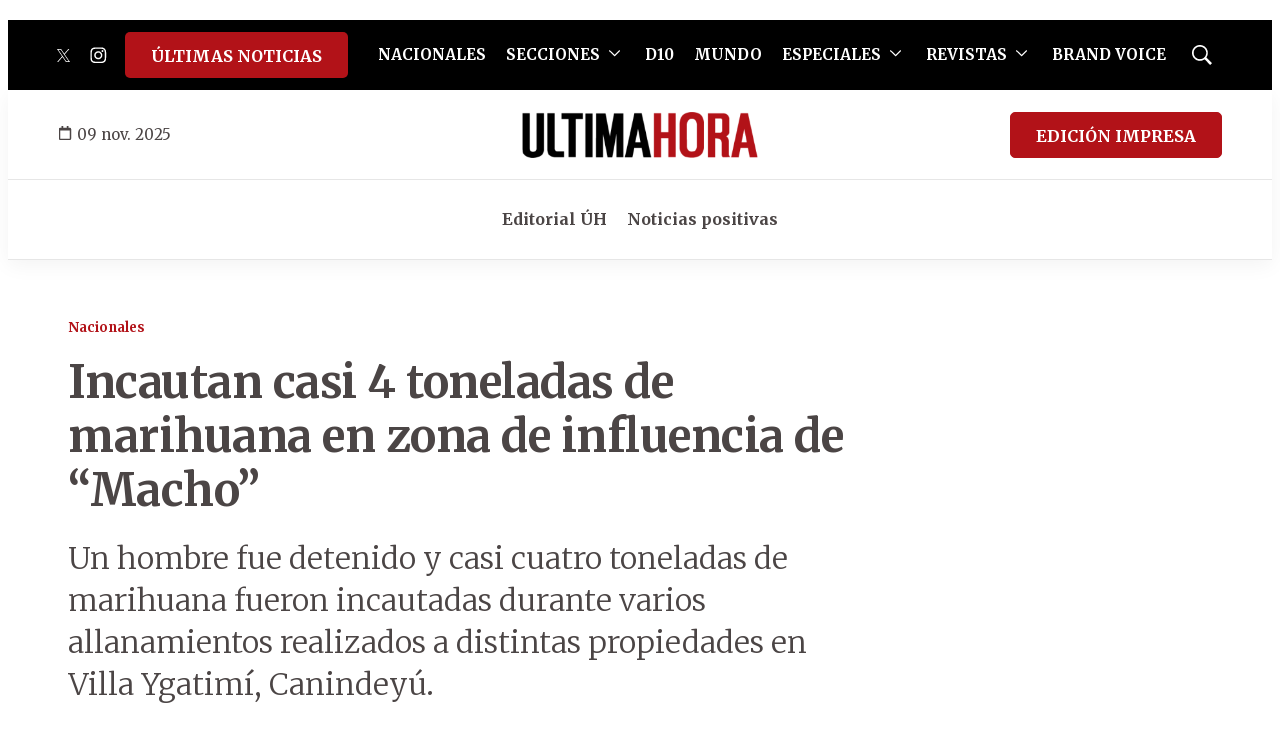

--- FILE ---
content_type: text/html; charset=utf-8
request_url: https://www.google.com/recaptcha/api2/aframe
body_size: 267
content:
<!DOCTYPE HTML><html><head><meta http-equiv="content-type" content="text/html; charset=UTF-8"></head><body><script nonce="y1tmjTGLwDsjQ6nkqbA_gQ">/** Anti-fraud and anti-abuse applications only. See google.com/recaptcha */ try{var clients={'sodar':'https://pagead2.googlesyndication.com/pagead/sodar?'};window.addEventListener("message",function(a){try{if(a.source===window.parent){var b=JSON.parse(a.data);var c=clients[b['id']];if(c){var d=document.createElement('img');d.src=c+b['params']+'&rc='+(localStorage.getItem("rc::a")?sessionStorage.getItem("rc::b"):"");window.document.body.appendChild(d);sessionStorage.setItem("rc::e",parseInt(sessionStorage.getItem("rc::e")||0)+1);localStorage.setItem("rc::h",'1762726222338');}}}catch(b){}});window.parent.postMessage("_grecaptcha_ready", "*");}catch(b){}</script></body></html>

--- FILE ---
content_type: application/javascript; charset=utf-8
request_url: https://fundingchoicesmessages.google.com/f/AGSKWxWXlygDPbyBgSgMjOxgKyMq3yf0iVHBf4_9yOMZ6L-yWlIpBoIujtLtGbYMnfZES2RIaNCazW8OEv63D53XO13laauSg4TcZxLJIeC6nEYWpCTklY2MyqVAHzA4JYCUqcLX8JSNm3d5Atao8rcAYDddBqwRdVemlgFDbTibJxwlHWujBFbGseBQ3Rll/_-ad-cube./adcode./adssrv._ads_top./sidekickads.
body_size: -1282
content:
window['3b0cdfe8-3840-4ffb-b098-91aaaca53585'] = true;